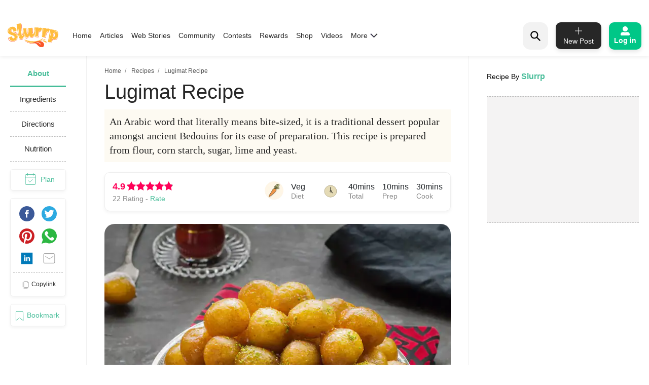

--- FILE ---
content_type: text/html; charset=utf-8
request_url: https://www.google.com/recaptcha/api2/aframe
body_size: 181
content:
<!DOCTYPE HTML><html><head><meta http-equiv="content-type" content="text/html; charset=UTF-8"></head><body><script nonce="gjZY2iBcJaQmuLhiNofl1w">/** Anti-fraud and anti-abuse applications only. See google.com/recaptcha */ try{var clients={'sodar':'https://pagead2.googlesyndication.com/pagead/sodar?'};window.addEventListener("message",function(a){try{if(a.source===window.parent){var b=JSON.parse(a.data);var c=clients[b['id']];if(c){var d=document.createElement('img');d.src=c+b['params']+'&rc='+(localStorage.getItem("rc::a")?sessionStorage.getItem("rc::b"):"");window.document.body.appendChild(d);sessionStorage.setItem("rc::e",parseInt(sessionStorage.getItem("rc::e")||0)+1);localStorage.setItem("rc::h",'1769016055392');}}}catch(b){}});window.parent.postMessage("_grecaptcha_ready", "*");}catch(b){}</script></body></html>

--- FILE ---
content_type: application/javascript; charset=utf-8
request_url: https://fundingchoicesmessages.google.com/f/AGSKWxUroUy0mHsOzRJXkzFahl4kZdPG33H99shwrv9Zq0JRz0VcfzKxErTRVxChAbvGBHI64Qcr_lJxeXl_OGdivFRusVWkRzg8EwmccbKFO2Wn2Jlu3cVBY-eeb0xJRN616eRRckCsa3vFjJxzCh0513AHijsWZjdDzTE23pz9k36Zc9RJLWC6QF3dpHQl/_/x5advcorner./adborder./advelvet-/ads/rotate__acorn_ad_
body_size: -1291
content:
window['d540b2bb-2b32-4440-9bff-5cf9fd0fc01d'] = true;